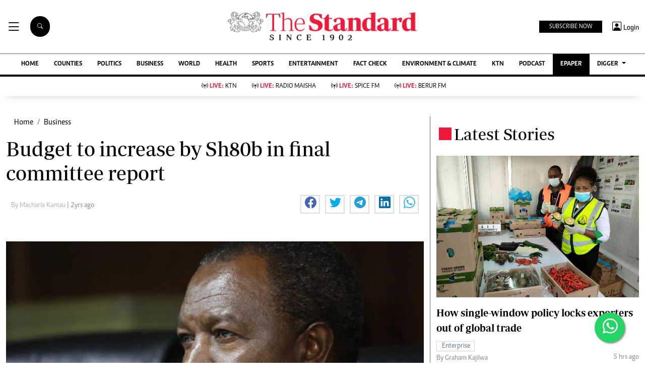

--- FILE ---
content_type: text/html; charset=utf-8
request_url: https://www.google.com/recaptcha/api2/aframe
body_size: 116
content:
<!DOCTYPE HTML><html><head><meta http-equiv="content-type" content="text/html; charset=UTF-8"></head><body><script nonce="3wRWvG5MkWZhF-K2B3hS6g">/** Anti-fraud and anti-abuse applications only. See google.com/recaptcha */ try{var clients={'sodar':'https://pagead2.googlesyndication.com/pagead/sodar?'};window.addEventListener("message",function(a){try{if(a.source===window.parent){var b=JSON.parse(a.data);var c=clients[b['id']];if(c){var d=document.createElement('img');d.src=c+b['params']+'&rc='+(localStorage.getItem("rc::a")?sessionStorage.getItem("rc::b"):"");window.document.body.appendChild(d);sessionStorage.setItem("rc::e",parseInt(sessionStorage.getItem("rc::e")||0)+1);localStorage.setItem("rc::h",'1769566559084');}}}catch(b){}});window.parent.postMessage("_grecaptcha_ready", "*");}catch(b){}</script></body></html>

--- FILE ---
content_type: application/javascript; charset=utf-8
request_url: https://fundingchoicesmessages.google.com/f/AGSKWxUHDWk4QwykAvDZCLWiVJfVq2uojOD9dJ23zpr7Biha3zA5rpDhII9Zvm0ZmIdiaREJufP-eiR9-AJfwpIP8jR0EiKtFZpA4TIheQOQ-JNGjckbp6UyvPbtsNChJKz6TmWCaqmvY0EJoYFuNwIAeIayZYmzV05vcRlRAVX_T2WeA_dzuK2VbD9SPXjA/__popupunder./adver_hor./adsplay._ad&zone=/Avatar_ad_
body_size: -1288
content:
window['3eeb2b21-4d12-4007-accd-782659ee48de'] = true;

--- FILE ---
content_type: text/javascript
request_url: https://www.standardmedia.co.ke/assets/js/gpt.js
body_size: -1033
content:
var e=document.createElement('div');
e.id='KBFRodsMfeQm';
e.style.display='none';
document.body.appendChild(e);